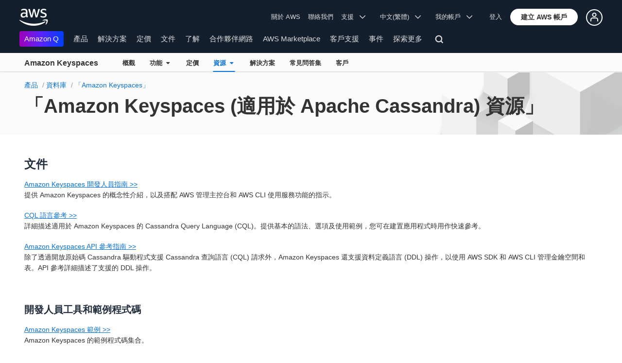

--- FILE ---
content_type: text/html;charset=UTF-8
request_url: https://aws.amazon.com/tw/keyspaces/resources/
body_size: 16284
content:
<!doctype html>
<html class="no-js aws-lng-zh_TW aws-with-target" lang="zh-TW" data-static-assets="https://a0.awsstatic.com" data-js-version="1.0.599" data-css-version="1.0.509">
 <head>
  <meta http-equiv="Content-Security-Policy" content="default-src 'self' data: https://a0.awsstatic.com https://prod.us-east-1.ui.gcr-chat.marketing.aws.dev; base-uri 'none'; connect-src 'self' https://*.analytics.console.aws.a2z.com https://*.harmony.a2z.com https://*.marketing.aws.dev https://*.panorama.console.api.aws https://*.prod.chc-features.uxplatform.aws.dev https://*.us-east-1.prod.mrc-sunrise.marketing.aws.dev https://112-tzm-766.mktoresp.com https://112-tzm-766.mktoutil.com https://8810.clrt.ai https://a0.awsstatic.com https://a0.p.awsstatic.com https://a1.awsstatic.com https://amazonwebservices.d2.sc.omtrdc.net https://amazonwebservicesinc.tt.omtrdc.net https://api-v2.builderprofile.aws.dev https://api.regional-table.region-services.aws.a2z.com https://api.us-west-2.prod.pricing.aws.a2z.com https://assets.storylane.io https://auth.aws.amazon.com https://aws.amazon.com https://aws.amazon.com/p/sf/ https://aws.demdex.net https://b0.p.awsstatic.com https://c0.b0.p.awsstatic.com https://calculator.aws https://chatbot-api.us-east-1.prod.mrc-sunrise.marketing.aws.dev https://chatbot-stream-api.us-east-1.prod.mrc-sunrise.marketing.aws.dev https://clientlogger.marketplace.aws.a2z.com https://cm.everesttech.net https://csml-plc-prod.us-west-2.api.aws/plc/csml/logging https://d0.awsstatic.com https://d0.m.awsstatic.com https://d1.awsstatic.com https://d1fgizr415o1r6.cloudfront.net https://d2c.aws.amazon.com https://d3borx6sfvnesb.cloudfront.net https://dftu77xade0tc.cloudfront.net https://dpm.demdex.net https://edge.adobedc.net https://fls-na.amazon.com https://i18n-string.us-west-2.prod.pricing.aws.a2z.com https://iad.staging.prod.tv.awsstatic.com https://infra-api.us-east-1.prod.mrc-sunrise.marketing.aws.dev https://ingestion.aperture-public-api.feedback.console.aws.dev https://livechat-api.us-east-1.prod.mrc-sunrise.marketing.aws.dev https://log.clrt.ai https://pricing-table.us-west-2.prod.site.p.awsstatic.com https://prod-us-west-2.csp-report.marketing.aws.dev https://prod.log.shortbread.aws.dev https://prod.tools.shortbread.aws.dev https://prod.us-east-1.api.gcr-chat.marketing.aws.dev https://prod.us-east-1.rest-bot.gcr-chat.marketing.aws.dev https://prod.us-east-1.ui.gcr-chat.marketing.aws.dev https://prod2.clientlogger.cn-northwest-1.marketplace.aws.a2z.org.cn https://public.lotus.awt.aws.a2z.com https://r0.m.awsstatic.com https://s0.awsstatic.com https://s3.amazonaws.com/aws-messaging-pricing-information/ https://s3.amazonaws.com/public-pricing-agc/ https://spot-bid-advisor.s3.amazonaws.com https://t0.m.awsstatic.com https://target.aws.amazon.com https://token.us-west-2.prod.site.p.awsstatic.com https://tv.awsstatic.com https://view-stage.us-west-2.prod.pricing.aws.a2z.com https://view-staging.us-east-1.prod.plc1-prod.pricing.aws.a2z.com https://vs.aws.amazon.com https://webchat-aws.clink.cn https://wrp.aws.amazon.com https://www.youtube-nocookie.com https://xcxrmtkxx5.execute-api.us-east-1.amazonaws.com/prod/ wss://*.transport.connect.us-east-1.amazonaws.com wss://prod.us-east-1.wss-bot.gcr-chat.marketing.aws.dev wss://webchat-aws.clink.cn; font-src 'self' data: https://a0.awsstatic.com https://f0.awsstatic.com https://fonts.gstatic.com https://prod.us-east-1.ui.gcr-chat.marketing.aws.dev; frame-src 'self' https://*.widget.console.aws.amazon.com https://aws.demdex.net https://aws.storylane.io https://c0.b0.p.awsstatic.com https://calculator.aws https://conversational-experience-worker.widget.console.aws.amazon.com/lotus/isolatedIFrame https://dpm.demdex.net https://pricing-table.us-west-2.prod.site.p.awsstatic.com https://token.us-west-2.prod.site.p.awsstatic.com https://www.youtube-nocookie.com; img-src 'self' blob: data: https://*.vidyard.com https://*.ytimg.com https://a0.awsstatic.com https://amazonwebservices.d2.sc.omtrdc.net https://app-pages.storylane.io https://avatars.builderprofile.aws.dev https://aws-clink2-resource.s3.cn-northwest-1.amazonaws.com.cn https://aws-quickstart.s3.amazonaws.com https://aws.amazon.com https://aws.demdex.net https://awsmedia.s3.amazonaws.com https://chat.us-east-1.prod.mrc-sunrise.marketing.aws.dev https://cm.everesttech.net https://d1.awsstatic.com https://d1d1et6laiqoh9.cloudfront.net https://d2908q01vomqb2.cloudfront.net https://d2c.aws.amazon.com https://d2cpw7vd6a2efr.cloudfront.net https://d36cz9buwru1tt.cloudfront.net https://d7umqicpi7263.cloudfront.net https://docs.aws.amazon.com https://dpm.demdex.net https://fls-na.amazon.com https://google.ca https://google.co.in https://google.co.jp https://google.co.th https://google.co.uk https://google.com https://google.com.ar https://google.com.au https://google.com.br https://google.com.hk https://google.com.mx https://google.com.tr https://google.com.tw https://google.de https://google.es https://google.fr https://google.it https://google.nl https://google.pl https://google.ru https://iad.staging.prod.tv.awsstatic.com https://img.youtube.com https://marketingplatform.google.com https://media.amazonwebservices.com https://p.adsymptotic.com https://pages.awscloud.com https://prod.us-east-1.ui.gcr-chat.marketing.aws.dev https://s3.amazonaws.com/aws-quickstart/ https://ssl-static.libsyn.com https://static-cdn.jtvnw.net https://tv.awsstatic.com https://webchat-aws.clink.cn https://www.google.com https://www.linkedin.com https://yt3.ggpht.com; media-src 'self' blob: https://*.libsyn.com https://a0.awsstatic.com https://anchor.fm https://awsmedia.s3.amazonaws.com https://awspodcastsiberiaent.s3.eu-west-3.amazonaws.com https://chat.us-east-1.prod.mrc-sunrise.marketing.aws.dev https://chtbl.com https://content.production.cdn.art19.com https://d1.awsstatic.com https://d1hemuljm71t2j.cloudfront.net https://d1le29qyzha1u4.cloudfront.net https://d1oqpvwii7b6rh.cloudfront.net https://d1vo51ubqkiilx.cloudfront.net https://d1yyh5dhdgifnx.cloudfront.net https://d2908q01vomqb2.cloudfront.net https://d2a6igt6jhaluh.cloudfront.net https://d3ctxlq1ktw2nl.cloudfront.net https://d3h2ozso0dirfl.cloudfront.net https://dgen8gghn3u86.cloudfront.net https://dk261l6wntthl.cloudfront.net https://download.stormacq.com/aws/podcast/ https://dts.podtrac.com https://iad.staging.prod.tv.awsstatic.com https://media.amazonwebservices.com https://mktg-apac.s3-ap-southeast-1.amazonaws.com https://rss.art19.com https://s3-ap-northeast-1.amazonaws.com/aws-china-media/ https://tv.awsstatic.com https://www.buzzsprout.com; object-src 'none'; script-src 'sha256-pWXceCUuQk/Ea6C+QSp+CpgSnpcfAGfos2+L3NPoeks=' 'nonce-ZDKsjuWqbqmzsN3qYJDbc70Pj5eSDzucQ/E8QyeftAA=' 'self' blob: https://*.cdn.console.awsstatic.com/ https://*.cdn.uis.awsstatic.com/ https://*.us-east-1.prod.mrc-sunrise.marketing.aws.dev https://a.b.cdn.console.awsstatic.com https://a0.awsstatic.com https://amazonwebservicesinc.tt.omtrdc.net https://cdn.builderprofile.aws.dev https://cx0.m.awsstatic.com https://cxstatic.marketing.aws.dev https://d0.m.awsstatic.com https://d2c.aws.amazon.com https://googleads.g.doubleclick.net https://loader.us-east-1.prod.mrc-sunrise.marketing.aws.dev https://prod.us-east-1.ui.gcr-chat.marketing.aws.dev https://r0.m.awsstatic.com https://spot-price.s3.amazonaws.com https://static.doubleclick.net https://t0.m.awsstatic.com https://token.us-west-2.prod.site.p.awsstatic.com https://website.spot.ec2.aws.a2z.com https://www.google.com https://www.gstatic.com https://www.youtube.com/iframe_api https://www.youtube.com/s/player/; style-src 'self' 'unsafe-inline' https://a0.awsstatic.com https://assets.storylane.io https://prod.us-east-1.ui.gcr-chat.marketing.aws.dev https://t0.m.awsstatic.com https://token.us-west-2.prod.site.p.awsstatic.com" data-report-uri="https://prod-us-west-2.csp-report.marketing.aws.dev/submit">
  <meta http-equiv="content-type" content="text/html; charset=UTF-8">
  <meta name="viewport" content="width=device-width, initial-scale=1.0">
  <link rel="preconnect" href="https://a0.awsstatic.com" crossorigin="anonymous">
  <link rel="dns-prefetch" href="https://a0.awsstatic.com">
  <link rel="dns-prefetch" href="https://d1.awsstatic.com">
  <link rel="dns-prefetch" href="https://amazonwebservicesinc.tt.omtrdc.net">
  <link rel="dns-prefetch" href="https://s0.awsstatic.com">
  <link rel="dns-prefetch" href="https://t0.m.awsstatic.com">
  <link rel="dns-prefetch" href="https://cxstatic.marketing.aws.dev">
  <title>適用於 Apache Cassandra 的 Amazon Keyspaces 資源 - Amazon Web Services</title>
  <meta name="description" content="為使用 Amazon Keyspaces 的開發人員尋找例如技術文件與參考資料等資源。">
  <meta name="robots" content="index, follow">
  <meta property="twitter:title" content="適用於 Apache Cassandra 的 Amazon Keyspaces 資源 - Amazon Web Services">
  <meta property="twitter:description" content="為使用 Amazon Keyspaces 的開發人員尋找例如技術文件與參考資料等資源。">
  <meta property="og:title" content="適用於 Apache Cassandra 的 Amazon Keyspaces 資源 - Amazon Web Services">
  <meta http-equiv="X-UA-Compatible" content="IE=edge,chrome=1">
  <link rel="canonical" href="https://aws.amazon.com/tw/keyspaces/resources/">
  <link rel="alternate" href="https://aws.amazon.com/ar/keyspaces/resources/" hreflang="ar-sa">
  <link rel="alternate" href="https://aws.amazon.com/de/keyspaces/resources/" hreflang="de-de">
  <link rel="alternate" href="https://aws.amazon.com/keyspaces/resources/" hreflang="en-us">
  <link rel="alternate" href="https://aws.amazon.com/es/keyspaces/resources/" hreflang="es-es">
  <link rel="alternate" href="https://aws.amazon.com/fr/keyspaces/resources/" hreflang="fr-fr">
  <link rel="alternate" href="https://aws.amazon.com/id/keyspaces/resources/" hreflang="id-id">
  <link rel="alternate" href="https://aws.amazon.com/it/keyspaces/resources/" hreflang="it-it">
  <link rel="alternate" href="https://aws.amazon.com/jp/keyspaces/resources/" hreflang="ja-jp">
  <link rel="alternate" href="https://aws.amazon.com/ko/keyspaces/resources/" hreflang="ko-kr">
  <link rel="alternate" href="https://aws.amazon.com/pt/keyspaces/resources/" hreflang="pt-br">
  <link rel="alternate" href="https://aws.amazon.com/ru/keyspaces/resources/" hreflang="ru-ru">
  <link rel="alternate" href="https://aws.amazon.com/th/keyspaces/resources/" hreflang="th-th">
  <link rel="alternate" href="https://aws.amazon.com/tr/keyspaces/resources/" hreflang="tr-tr">
  <link rel="alternate" href="https://aws.amazon.com/vi/keyspaces/resources/" hreflang="vi-vn">
  <link rel="alternate" href="https://aws.amazon.com/cn/keyspaces/resources/" hreflang="zh-cn">
  <script src="https://a0.awsstatic.com/libra/1.0.599/csp/csp-report.js" async="true"></script>
  <meta property="twitter:card" content="summary">
  <meta property="twitter:image" content="https://a0.awsstatic.com/libra-css/images/logos/aws_logo_smile_179x109.png">
  <meta property="twitter:site" content="@awscloud">
  <meta property="fb:pages" content="153063591397681">
  <meta name="baidu-site-verification" content="pjxJUyWxae">
  <meta name="360-site-verification" content="cbe5c6f0249e273e71fffd6d6580ce09">
  <meta name="shenma-site-verification" content="79b94bb338f010af876605819a332e19_1617844070">
  <meta name="sogou_site_verification" content="Ow8cCy3Hgq">
  <link rel="icon" type="image/ico" href="https://a0.awsstatic.com/libra-css/images/site/fav/favicon.ico">
  <link rel="shortcut icon" type="image/ico" href="https://a0.awsstatic.com/libra-css/images/site/fav/favicon.ico">
  <link rel="apple-touch-icon" sizes="57x57" href="https://a0.awsstatic.com/libra-css/images/site/touch-icon-iphone-114-smile.png">
  <link rel="apple-touch-icon" sizes="72x72" href="https://a0.awsstatic.com/libra-css/images/site/touch-icon-ipad-144-smile.png">
  <link rel="apple-touch-icon" sizes="114x114" href="https://a0.awsstatic.com/libra-css/images/site/touch-icon-iphone-114-smile.png">
  <link rel="apple-touch-icon" sizes="144x144" href="https://a0.awsstatic.com/libra-css/images/site/touch-icon-ipad-144-smile.png">
  <meta property="og:type" content="company">
  <meta property="og:url" content="https://aws.amazon.com/tw/keyspaces/resources/">
  <meta property="og:image" content="https://a0.awsstatic.com/libra-css/images/logos/aws_logo_smile_1200x630.png">
  <meta property="og:site_name" content="Amazon Web Services, Inc.">
  <meta name="facebook-domain-verification" content="ucogvbvio3zpukhjxw4pcprci7qylr">
  <meta name="google-site-verification" content="XHghG81ulgiW-3EylGcF48sG28tBW5EH0bNUhgo_DrU">
  <meta name="msvalidate.01" content="6F92E52A288E266E30C2797ECB5FCCF3">
  <link rel="stylesheet" href="https://a0.awsstatic.com/libra-css/css/1.0.509/style-awsm-base.css">
  <link rel="stylesheet" href="https://a0.awsstatic.com/libra-css/css/1.0.509/style-awsm-components.css">
  <script type="esms-options">{"noLoadEventRetriggers": true, "nonce":"ZDKsjuWqbqmzsN3qYJDbc70Pj5eSDzucQ/E8QyeftAA="}</script>
  <script async src="https://a0.awsstatic.com/eb-csr/2.0.6/polyfills/es-module-shims/es-module-shims.js"></script>
  <script type="importmap">{"imports":{"react":"https://a0.awsstatic.com/eb-csr/2.0.6/react/react.js","react/jsx-runtime":"https://a0.awsstatic.com/eb-csr/2.0.6/react/jsx-runtime.js","react-dom":"https://a0.awsstatic.com/eb-csr/2.0.6/react/react-dom.js","react-dom/server":"https://a0.awsstatic.com/eb-csr/2.0.6/react/server-browser.js","react-dom-server-browser":"https://a0.awsstatic.com/eb-csr/2.0.6/react/react-dom-server-browser.js","sanitize-html":"https://a0.awsstatic.com/eb-csr/2.0.6/sanitize-html/index.js","video.js":"https://a0.awsstatic.com/eb-csr/2.0.6/videojs/video.js","videojs-event-tracking":"https://a0.awsstatic.com/eb-csr/2.0.6/videojs/videojs-event-tracking.js","videojs-hotkeys":"https://a0.awsstatic.com/eb-csr/2.0.6/videojs/videojs-hotkeys.js","@amzn/awsmcc":"https://a0.awsstatic.com/awsmcc/1.0.1/bundle/index.js"}}</script>
  <script type="application/json" id="aws-page-settings">
  {
    "supportedLanguages": ["ar","cn","de","en","es","fr","id","it","jp","ko","pt","ru","th","tr","tw","vi"],
    "defaultLanguage": "en",
    "logDataSet": "LIVE:PROD",
    "logInstance": "PUB",
    "csdsEndpoint": "https://d2c.aws.amazon.com/",
    "framework": "v2",
    "g11nLibPath": "https://a0.awsstatic.com/g11n-lib/2.0.108",
    "i18nStringPath": "https://i18n-string.us-west-2.prod.pricing.aws.a2z.com",
    "libraCSSPath": "https://a0.awsstatic.com/libra-css/css/1.0.509",
    "libraCSSImagePath": "https://a0.awsstatic.com/libra-css/images",
    "isLoggingEnabled": true,
    "currentLanguage": "zh-TW",
    "currentStage": "Prod",
    "isBJS": false,
    "isMarketplace": false,
    "isRTL": false,
    "requireBaseUrl": "https://a0.awsstatic.com",
    "requirePackages":[
      {
          "name": "libra",
          "location": "libra/1.0.599"
      }
    ],
    "requirePaths": {
      "directories": "https://a0.awsstatic.com/libra/1.0.599/directories",
      "libra-cardsui": "https://a0.awsstatic.com/libra/1.0.599/libra-cardsui",
      "librastandardlib": "https://a0.awsstatic.com/libra/1.0.599/librastandardlib",
      "aws-blog": "https://a0.awsstatic.com/aws-blog/1.0.80/js",
      "plc": "https://a0.awsstatic.com/plc/js/1.0.138/plc",
      "scripts": "libra/1.0.599/v1-polyfills/scripts",
      "libra-search": "https://a0.awsstatic.com/libra-search/1.0.19/js",
      "pricing-calculator": "https://a0.awsstatic.com/pricing-calculator/js/1.0.2",
      "pricing-savings-plan": "https://a0.awsstatic.com/pricing-savings-plan/js/1.0.23"
    },
    "staticAssetPath": "https://a0.awsstatic.com",
    "jsAssetPath": "https://a0.awsstatic.com/libra/1.0.599",
    "awstvVideoAssetOrigin": "https://tv.awsstatic.com",
    "awstvVideoAPIOrigin": "//aws.amazon.com"
  }
</script>
  <script src="https://a0.awsstatic.com/libra/1.0.599/libra-head.js"></script>
  <script src="https://a0.awsstatic.com/s_code/js/3.0/awshome_s_code.js"></script>
  <script async src="https://a0.awsstatic.com/da/js/1.0.51/aws-da.js"></script>
  <link rel="stylesheet" href="https://a0.awsstatic.com/eb-csr/2.0.6/orchestrate.css">
  <script type="module" async="true" src="https://a0.awsstatic.com/eb-csr/2.0.6/orchestrate.js"></script>
  <script type="application/json" id="target-mediator">{"pageLanguage":"tw","supportedLanguages":["ar","cn","de","en","es","fr","id","it","jp","ko","pt","ru","th","tr","tw","vi"],"offerOrigin":"https://s0.awsstatic.com"}</script>
  <script data-js-script="target-mediator" src="https://a0.awsstatic.com/target/1.0.126/aws-target-mediator.js" async="true"></script>
  <script type="module" async id="awsm-csa" data-awsm-csa-meta="{&quot;env&quot;:{&quot;stage&quot;:&quot;prod&quot;}}" src="https://d0.m.awsstatic.com/awsm-acslibs/1.0.0/bundle/index.js"></script>
 </head>
 <body class="awsm">
  <script id="awsc-panorama-bundle" type="text/javascript" src="https://prod.pa.cdn.uis.awsstatic.com/panorama-nav-init.js" data-config="{&quot;appEntity&quot;:&quot;aws-marketing&quot;,&quot;region&quot;:&quot;us-west-1&quot;,&quot;service&quot;:&quot;global-site&quot;,&quot;trackerConstants&quot;:{&quot;cookieDomain&quot;:&quot;aws.amazon.com&quot;}}" async="true"></script>
  <a id="aws-page-skip-to-main" class="lb-sr-only lb-sr-only-focusable lb-bold lb-skip-el" href="#aws-page-content-main"> 跳至主要內容</a>
  <header id="aws-page-header" class="awsm m-page-header lb-with-mobile-subrow" role="banner">
   <div id="m-nav" class="m-nav" role="navigation" aria-label="全球導航">
    <div class="m-nav-header lb-clearfix" data-menu-url="https://s0.awsstatic.com/zh_TW/nav/v3/panel-content/desktop/index.html">
     <div class="m-nav-logo">
      <div class="lb-bg-logo aws-amazon_web_services_smile-header-desktop-en">
       <a href="https://aws.amazon.com/tw/?nc2=h_lg"><span>按一下這裡可返回 Amazon Web Services 首頁</span></a>
      </div>
     </div>
     <nav class="m-nav-secondary-links" style="min-width: 620px" aria-label="次要全球導航">
      <a href="/tw/about-aws/?nc2=h_header">關於 AWS</a> <a href="/tw/contact-us/?nc2=h_header">聯絡我們</a> <a class="lb-txt-none lb-tiny-iblock lb-txt-13 lb-txt lb-has-trigger-indicator" href="#" data-mbox-ignore="true" data-lb-popover-trigger="popover-support-selector" role="button" aria-expanded="false" aria-label="Explore support options" id="popover-popover-support-selector-trigger" aria-controls="popover-support-selector" aria-haspopup="true"> 支援 &nbsp; 
       <svg viewbox="0 0 16 16" fill="none" xmlns="http://www.w3.org/2000/svg" class="icon-chevron-down lb-trigger-mount">
        <path d="M1 4.5L8 11.5L15 4.5" stroke-width="2" stroke-linecap="round" stroke-linejoin="round" />
       </svg> </a> <a id="m-nav-language-selector" class="lb-tiny-iblock lb-txt lb-has-trigger-indicator" href="#" data-lb-popover-trigger="popover-language-selector" data-language="tw" aria-label="設定網站語言" role="button" aria-controls="popover-language-selector" aria-expanded="false" aria-haspopup="true"> 中文(繁體) &nbsp; 
       <svg viewbox="0 0 16 16" fill="none" xmlns="http://www.w3.org/2000/svg" class="icon-chevron-down lb-trigger-mount">
        <path d="M1 4.5L8 11.5L15 4.5" stroke-width="2" stroke-linecap="round" stroke-linejoin="round" />
       </svg> </a> <a class="lb-tiny-iblock lb-txt lb-has-trigger-indicator" href="#" data-lb-popover-trigger="popover-my-account" aria-label="存取賬戶選項" role="button" aria-controls="popover-my-account" aria-expanded="false" aria-haspopup="true"> 我的帳戶 &nbsp; 
       <svg viewbox="0 0 16 16" fill="none" xmlns="http://www.w3.org/2000/svg" class="icon-chevron-down lb-trigger-mount">
        <path d="M1 4.5L8 11.5L15 4.5" stroke-width="2" stroke-linecap="round" stroke-linejoin="round" />
       </svg> </a>
      <div class="m-nav-cta-btn">
       <div class="lb-mbox js-mbox" data-lb-comp="mbox" data-lb-comp-ignore="true" data-mbox="en_header_nav_cta">
        <div class="lb-data-attr-wrapper data-attr-wrapper" data-da-type="so" data-da-so-type="viewport" data-da-so-language="tw" data-da-so-category="monitoring" data-da-so-name="nav-buttons" data-da-so-version="sign-up-sign-in-all" data-da-so-url="nav">
         <div class="data-attr-wrapper lb-tiny-iblock lb-none-pad lb-box" data-da-type="so" data-da-so-type="viewport" data-da-so-language="tw" data-da-so-category="monitoring" data-da-so-name="nav-buttons" data-da-so-version="prospect-sign-in" data-da-so-url="all">
          <a class="lb-txt-none lb-tiny-iblock lb-txt-13 lb-txt" style="padding-top:8px; padding-right:13px;" href="https://console.aws.amazon.com/console/home?nc2=h_ct&amp;src=header-signin"> 登入</a>
         </div>
         <div class="data-attr-wrapper lb-tiny-iblock lb-none-v-margin lb-btn" data-da-type="so" data-da-so-type="viewport" data-da-so-language="tw" data-da-so-category="monitoring" data-da-so-name="nav-buttons" data-da-so-version="prospect-signup" data-da-so-url="all">
          <a class="lb-btn-p-primary" href="https://portal.aws.amazon.com/gp/aws/developer/registration/index.html?nc2=h_ct&amp;src=header_signup" data-trk-params="{&quot;trkOverrideWithQs&quot;:true}" role="button"> <span> 建立 AWS 帳戶</span> </a>
         </div>
        </div>
       </div>
       <div class="lb-mbox js-mbox" data-lb-comp="mbox" data-lb-comp-ignore="true" data-mbox="en_header_desktop_nav_cta_test">
        <div class="data-attr-wrapper lb-tiny-iblock lb-none-pad lb-box" style="padding-top:2px; padding-left:13px;" data-da-type="so" data-da-so-category="monitoring" data-da-so-language="tw" data-da-so-name="builder-id-dropdown-button" data-da-so-type="viewport" data-da-so-version="main-button-clicks" data-da-so-url="desktop">
         <div class="lb-tiny-iblock lb-box">
          <div class="lb-tiny-iblock lb-micro-v-margin lb-btn lb-icon-only" data-myaws-auth-hidden-only="true">
           <a class="lb-btn-da-primary-rounded" href="#" data-mbox-ignore="true" data-lb-popover-trigger="signed-out-options" role="button" aria-expanded="false" aria-label="AWS Builder Id options" id="popover-signed-out-options-trigger" aria-controls="signed-out-options" aria-haspopup="true"> <span> <i class="icon-user-o-aura lb-before"></i></span> </a>
          </div>
          <div class="lb-tiny-iblock lb-micro-v-margin m-no-auth lb-btn lb-icon-only" data-myaws-auth-only="true">
           <a class="lb-btn-da-primary-rounded" href="#" data-mbox-ignore="true" data-lb-popover-trigger="signed-in-options" role="button" aria-expanded="false" aria-label="AWS Builder Id options" id="popover-signed-in-options-trigger" aria-controls="signed-in-options" aria-haspopup="true"> <span> <i class="icon-user-aura lb-before"></i></span> </a>
          </div>
         </div>
         <div class="lb-none-pad lb-popover lb-popover-rounded lb-popover-mid-small" style="padding-top:40px; padding-left:40px; padding-bottom:40px; padding-right:40px;" data-lb-comp="popover" data-id="signed-out-options" id="signed-out-options" aria-modal="false" aria-labelledby="popover-signed-out-options-trigger" data-action="hover" data-position="top">
          <a class="lb-popover-close" role="button" tabindex="0" aria-label="關閉" title="關閉"> <span class="lb-sr-only">關閉</span> </a>
          <div class="lb-tiny-align-center lb-txt-bold lb-txt-none lb-txt-20 lb-none-v-margin lb-txt">設定檔</div>
          <div class="lb-tiny-align-center lb-txt-none lb-none-v-margin lb-txt">您設定檔有助於改善您與精選 AWS Experience 的互動。</div>
          <div class="lb-none-pad lb-none-v-margin lb-box" style="margin-top:32px;">
           <div class="lb-data-attr-wrapper data-attr-wrapper" data-da-type="so" data-da-so-category="monitoring" data-da-so-language="tw" data-da-so-name="builder-id-dropdown-button" data-da-so-type="viewport" data-da-so-version="sign-in-button" data-da-so-url="desktop">
            <div class="lb-xlarge-radius lb-border-p lb-none-pad lb-box" style="background-color:rgb(17,22,29); color:rgb(17,22,29); border-color:rgb(17,22,29);">
             <a class="lb-tiny-align-center lb-txt-none lb-none-pad lb-none-v-margin lb-txt" style="padding-top:5px; color:#f5f5f5; padding-bottom:5px;" data-myaws-requested-url="true" href="https://auth.aws.amazon.com/sign-in"> 登入</a>
            </div>
           </div>
          </div>
         </div>
         <div class="lb-none-pad lb-popover lb-popover-rounded lb-popover-mid-small" style="padding-top:40px; padding-left:40px; padding-bottom:40px; padding-right:40px;" data-lb-comp="popover" data-id="signed-in-options" id="signed-in-options" aria-modal="false" aria-labelledby="popover-signed-in-options-trigger" data-action="hover" data-position="top">
          <a class="lb-popover-close" role="button" tabindex="0" aria-label="關閉" title="關閉"> <span class="lb-sr-only">關閉</span> </a>
          <div class="lb-tiny-align-center lb-txt-bold lb-txt-none lb-txt-20 lb-none-v-margin lb-txt">設定檔</div>
          <div class="lb-tiny-align-center lb-txt-none lb-none-v-margin lb-txt">您設定檔有助於改善您與精選 AWS Experience 的互動。</div>
          <div class="lb-none-pad lb-none-v-margin lb-box" style="margin-top:32px;">
           <div class="lb-data-attr-wrapper data-attr-wrapper" data-da-type="so" data-da-so-category="monitoring" data-da-so-language="tw" data-da-so-name="builder-id-dropdown-button" data-da-so-type="viewport" data-da-so-version="view-profile" data-da-so-url="desktop">
            <div class="lb-xlarge-radius lb-border-p lb-none-pad lb-box" style="color:rgb(17,22,29); border-color:rgb(17,22,29);">
             <a class="lb-tiny-align-center lb-txt-none lb-none-v-margin lb-txt" style="padding-top:5px; color:rgb(17,22,29); padding-bottom:5px;" href="https://aws.amazon.com/profile"> 檢視設定檔</a>
            </div>
           </div>
           <div class="lb-data-attr-wrapper data-attr-wrapper" data-da-type="so" data-da-so-category="monitoring" data-da-so-language="tw" data-da-so-name="builder-id-dropdown-button" data-da-so-type="viewport" data-da-so-version="log-out" data-da-so-url="desktop">
            <a class="lb-tiny-align-center lb-txt-none lb-none-v-margin lb-txt" style="color:rgb(17,22,29); margin-top:16px;" data-myaws-requested-url="true" href="https://auth.aws.amazon.com/sign-out"> 登出</a>
           </div>
          </div>
         </div>
        </div>
       </div>
      </div>
     </nav>
     <div class="m-nav-primary-group">
      <nav class="m-nav-primary-links" aria-label="主要全球導航">
       <i class="m-nav-angle-left-icon" aria-hidden="true"></i>
       <ul>
        <li aria-expanded="false"><span><a href="https://aws.amazon.com/q/?nc2=h_ql_prod_l1_q" class="m-nav-featured">Amazon Q</a></span></li>
        <li aria-expanded="false"><span><a href="/tw/products/?nc2=h_ql_prod" data-panel="m-nav-panel-products">產品</a></span></li>
        <li aria-expanded="false"><span><a href="/tw/solutions/?nc2=h_ql_sol" data-panel="m-nav-panel-solutions">解決方案</a></span></li>
        <li aria-expanded="false"><span><a href="/tw/pricing/?nc2=h_ql_pr" data-panel="m-nav-panel-pricing">定價</a></span></li>
        <li aria-expanded="false"><span><a href="https://aws.amazon.com/documentation-overview/?nc2=h_ql_doc_do" data-panel="m-nav-panel-documentation">文件</a></span></li>
        <li aria-expanded="false"><span><a href="/tw/getting-started/?nc2=h_ql_le" data-panel="m-nav-panel-learn">了解</a></span></li>
        <li aria-expanded="false"><span><a href="/tw/partners/?nc2=h_ql_pn" data-panel="m-nav-panel-partner">合作夥伴網路</a></span></li>
        <li aria-expanded="false"><span><a href="https://aws.amazon.com/marketplace/?nc2=h_ql_mp" data-panel="m-nav-panel-marketplace">AWS Marketplace</a></span></li>
        <li aria-expanded="false"><span><a href="/tw/customer-enablement/?nc2=h_ql_ce" data-panel="m-nav-panel-customer">客戶支援</a></span></li>
        <li aria-expanded="false"><span><a href="/tw/events/?nc2=h_ql_ev" data-panel="m-nav-panel-events">事件</a></span></li>
        <li aria-expanded="false"><span><a href="/tw/contact-us/?nc2=h_ql_exm" data-panel="m-nav-panel-more">探索更多 </a></span></li>
       </ul>
       <div class="m-nav-icon-group">
        <i class="m-nav-angle-right-icon" aria-hidden="true"></i>
        <button class="m-nav-search-icon" tabindex="0" aria-expanded="false" aria-label="搜尋">
         <svg viewbox="0 0 16 16" fill="none" xmlns="http://www.w3.org/2000/svg" class="icon-magnify">
          <path d="M10.5 10.5L14.5 14.5" stroke-width="2" stroke-linejoin="round" /> <path d="M7 12.5C10.0376 12.5 12.5 10.0376 12.5 7C12.5 3.96243 10.0376 1.5 7 1.5C3.96243 1.5 1.5 3.96243 1.5 7C1.5 10.0376 3.96243 12.5 7 12.5Z" stroke-width="2" stroke-linejoin="round" />
         </svg>
        </button>
       </div>
      </nav>
      <div id="m-nav-desktop-search" class="m-nav-search">
       <form action="https://aws.amazon.com/search/" role="search">
        <div class="m-typeahead" data-directory-id="typeahead-suggestions" data-lb-comp="typeahead">
         <input class="m-nav-search-field" placeholder="搜尋" autocomplete="off" spellcheck="false" dir="auto" type="text" name="searchQuery">
        </div>
       </form>
       <i class="m-nav-close-icon" role="button" aria-label="關閉"></i>
      </div>
     </div>
    </div>
    <div class="lb-popover lb-popover-aui lb-popover-tiny" data-lb-comp="popover" data-id="popover-language-selector" id="popover-language-selector" aria-modal="false" aria-labelledby="popover-popover-language-selector-trigger" data-action="hover" data-position="top">
     <a class="lb-popover-close" role="button" tabindex="0" aria-label="關閉" title="關閉"> <span class="lb-sr-only">關閉</span> </a>
     <div class="lb-grid lb-row lb-row-max-large lb-snap">
      <div class="lb-col lb-tiny-24 lb-mid-12">
       <ul class="lb-txt-none lb-ul lb-list-style-none lb-tiny-ul-block">
        <li lang="ar-SA" translate="no" data-language="ar"><a href="https://aws.amazon.com/ar/?nc1=h_ls">عربي</a></li>
        <li lang="id-ID" translate="no" data-language="id"><a href="https://aws.amazon.com/id/?nc1=h_ls">Bahasa Indonesia</a></li>
        <li lang="de-DE" translate="no" data-language="de"><a href="https://aws.amazon.com/de/?nc1=h_ls">Deutsch</a></li>
        <li lang="en-US" translate="no" data-language="en"><a href="https://aws.amazon.com/?nc1=h_ls">English</a></li>
        <li lang="es-ES" translate="no" data-language="es"><a href="https://aws.amazon.com/es/?nc1=h_ls">Español</a></li>
        <li lang="fr-FR" translate="no" data-language="fr"><a href="https://aws.amazon.com/fr/?nc1=h_ls">Français</a></li>
        <li lang="it-IT" translate="no" data-language="it"><a href="https://aws.amazon.com/it/?nc1=h_ls">Italiano</a></li>
        <li lang="pt-BR" translate="no" data-language="pt"><a href="https://aws.amazon.com/pt/?nc1=h_ls">Português</a></li>
       </ul>
      </div>
      <div class="lb-col lb-tiny-24 lb-mid-12">
       <ul class="lb-txt-none lb-ul lb-list-style-none lb-tiny-ul-block">
        <li lang="vi-VN" translate="no" data-language="vi"><a href="https://aws.amazon.com/vi/?nc1=f_ls">Tiếng Việt</a></li>
        <li lang="tr-TR" translate="no" data-language="tr"><a href="https://aws.amazon.com/tr/?nc1=h_ls">Türkçe</a></li>
        <li lang="ru-RU" translate="no" data-language="ru"><a href="https://aws.amazon.com/ru/?nc1=h_ls">Ρусский</a></li>
        <li lang="th-TH" translate="no" data-language="th"><a href="https://aws.amazon.com/th/?nc1=f_ls">ไทย</a></li>
        <li lang="ja-JP" translate="no" data-language="jp"><a href="https://aws.amazon.com/jp/?nc1=h_ls">日本語</a></li>
        <li lang="ko-KR" translate="no" data-language="ko"><a href="https://aws.amazon.com/ko/?nc1=h_ls">한국어</a></li>
        <li lang="zh-CN" translate="no" data-language="cn"><a href="https://aws.amazon.com/cn/?nc1=h_ls">中文 (简体)</a></li>
        <li lang="zh-TW" translate="no" data-language="tw"><a href="https://aws.amazon.com/tw/?nc1=h_ls">中文 (繁體)</a></li>
       </ul>
      </div>
     </div>
    </div>
    <div class="lb-popover lb-popover-aui lb-popover-tiny" data-lb-comp="popover" data-id="popover-my-account" id="popover-my-account" aria-modal="false" aria-labelledby="popover-popover-my-account-trigger" data-action="hover" data-position="top">
     <a class="lb-popover-close" role="button" tabindex="0" aria-label="關閉" title="關閉"> <span class="lb-sr-only">關閉</span> </a>
     <ul class="lb-txt-none lb-ul lb-list-style-none lb-tiny-ul-block">
      <li class="m-no-auth" data-myaws-auth-only="true"><a href="/tw/profile/?nc2=h_m_mc">我的設定檔</a></li>
      <li class="m-no-auth" data-myaws-auth-only="true"><a href="https://auth.aws.amazon.com/sign-out/?nc2=h_m_mc">登出 AWS Builder ID</a></li>
      <li><a href="https://console.aws.amazon.com/?nc2=h_m_mc">AWS 管理主控台</a></li>
      <li><a href="https://console.aws.amazon.com/billing/home#/account?nc2=h_m_ma">帳戶設定</a></li>
      <li><a href="https://console.aws.amazon.com/billing/home?nc2=h_m_bc">帳單與成本管理</a></li>
      <li><a href="https://console.aws.amazon.com/iam/home?nc2=h_m_sc#security_credential">安全登入資料</a></li>
      <li><a href="https://phd.aws.amazon.com/?nc2=h_m_sc">AWS Personal Health Dashboard</a></li>
     </ul>
    </div>
    <div class="lb-popover lb-popover-aui lb-popover-tiny" data-lb-comp="popover" data-id="popover-support-selector" id="popover-support-selector" aria-modal="false" aria-labelledby="popover-popover-support-selector-trigger" data-action="hover" data-position="top">
     <a class="lb-popover-close" role="button" tabindex="0" aria-label="關閉" title="關閉"> <span class="lb-sr-only">關閉</span> </a>
     <ul class="lb-txt-none lb-ul lb-list-style-none lb-tiny-ul-block">
      <li><a href="https://console.aws.amazon.com/support/home/?nc2=h_ql_cu">支援中心</a></li>
      <li><a href="https://iq.aws.amazon.com/?utm=mkt.nav">專家協助</a></li>
      <li><a href="https://repost.aws/knowledge-center/?nc2=h_m_ma">知識中心</a></li>
      <li><a href="/tw/premiumsupport/?nc2=h_m_bc">AWS Support 概觀</a></li>
      <li><a href="https://repost.aws/">AWS re:Post</a></li>
     </ul>
    </div>
    <script type="text/x-handlebars-template" data-hbs-template-path="nav-desktop/suggestions" data-hbs-context="{&quot;pricingText&quot;:&quot;定價&quot;,&quot;documentationText&quot;:&quot;文件&quot;,&quot;calculatorText&quot;:&quot;計算器&quot;}"></script>
    <script type="text/x-handlebars-template" data-hbs-template-path="nav-desktop/products-head" data-hbs-context="{&quot;productsText&quot;:&quot;產品&quot;}"></script>
    <script type="text/x-handlebars-template" data-hbs-template-path="nav-desktop/keypages-head" data-hbs-context="{&quot;relatedPagesText&quot;:&quot;相關頁面&quot;}"></script>
    <script type="text/x-handlebars-template" data-hbs-template-path="nav-desktop/tutorials-head" data-hbs-context="{&quot;tutorialsText&quot;:&quot;教學&quot;}"></script>
    <script type="text/x-handlebars-template" data-hbs-template-path="nav-desktop/blogs-head" data-hbs-context="{&quot;blogsText&quot;:&quot;部落格&quot;}"></script>
    <script type="text/x-handlebars-template" data-hbs-template-path="nav-desktop/see-all" data-hbs-context="{&quot;resultsText&quot;:&quot;查看更多結果，搜尋內容為：&quot;}"></script>
   </div>
   <div id="m-nav-mobile" class="m-nav-mobile" role="navigation" aria-label="行動裝置全球導航">
    <div id="m-nav-mobile-header" class="m-nav-mobile-header m-nav-mobile-with-sub-row" data-menu-url="https://s0.awsstatic.com/zh_TW/nav/v3/panel-content/mobile/index.html">
     <div class="lb-bg-logo aws-amazon_web_services_smile-header-mobile-en">
      <a href="https://aws.amazon.com/tw/?nc2=h_lg"><span>按一下這裡可返回 Amazon Web Services 首頁</span></a>
     </div>
     <div class="m-nav-mobile-button-group">
      <button class="m-nav-mobile-button icon-search" tabindex="0" aria-expanded="false" aria-label="搜尋">
       <svg viewbox="0 0 16 16" fill="none" xmlns="http://www.w3.org/2000/svg">
        <path d="M10.5 10.5L14.5 14.5" stroke-width="2" stroke-linejoin="round" /> <path d="M7 12.5C10.0376 12.5 12.5 10.0376 12.5 7C12.5 3.96243 10.0376 1.5 7 1.5C3.96243 1.5 1.5 3.96243 1.5 7C1.5 10.0376 3.96243 12.5 7 12.5Z" stroke-width="2" stroke-linejoin="round" />
       </svg>
      </button>
      <button class="m-nav-mobile-button icon-reorder" tabindex="0" aria-expanded="false" aria-label="功能表">
       <svg viewbox="0 0 16 16" fill="none" xmlns="http://www.w3.org/2000/svg">
        <path d="M15 3H1" stroke-width="2" stroke-linejoin="round" /> <path d="M15 8H1" stroke-width="2" stroke-linejoin="round" /> <path d="M15 13H1" stroke-width="2" stroke-linejoin="round" />
       </svg>
      </button>
      <div class="lb-mbox js-mbox" data-lb-comp="mbox" data-lb-comp-ignore="true" data-mbox="en_header_mobile_nav_cta_test"></div>
     </div>
     <div id="m-nav-mobile-sub-row" class="m-nav-mobile-sub-row">
      <div class="data-attr-wrapper lb-btn" data-da-type="so" data-da-so-category="monitoring" data-da-so-language="tw" data-da-so-name="global-mobile-sticky-cta-buttons" data-da-so-type="viewport" data-da-so-version="get-started-for-free-cta" data-da-so-url="all">
       <a class="lb-btn-p-primary" href="https://portal.aws.amazon.com/gp/aws/developer/registration/index.html?nc2=h_mobile" role="button"> <span> 免費使用</span> </a>
      </div>
      <div class="data-attr-wrapper lb-btn" data-da-type="so" data-da-so-category="monitoring" data-da-so-language="tw" data-da-so-name="global-mobile-sticky-cta-buttons" data-da-so-type="viewport" data-da-so-version="contact-us">
       <a class="lb-btn-p" href="https://aws.amazon.com/contact-us/?nc2=h_mobile" role="button"> <span> 聯絡我們</span> </a>
      </div>
     </div>
    </div>
    <div id="m-nav-mobile-search" class="m-nav-mobile-search">
     <form action="https://aws.amazon.com/search" role="search">
      <div class="m-typeahead">
       <input class="m-nav-search-field" placeholder="搜尋" autocomplete="off" spellcheck="false" dir="auto" type="text" name="searchQuery">
      </div>
     </form>
    </div>
    <nav id="m-nav-trimdown" aria-label="簡明版行動裝置全球導航">
     <ul class="m-nav-mobile-menu-group">
      <li><a href="/tw/products/?nc2=h_mo"> <span class="m-nav-link-title">產品</span> </a></li>
      <li><a href="/tw/solutions/?nc2=h_mo"> <span class="m-nav-link-title">解決方案</span> </a></li>
      <li><a href="/tw/pricing/?nc2=h_mo"> <span class="m-nav-link-title">定價</span> </a></li>
      <li><a href="/tw/what-is-aws/?nc2=h_mo"> <span class="m-nav-link-title">AWS 簡介</span> </a></li>
      <li><a href="/tw/getting-started/?nc2=h_mo"> <span class="m-nav-link-title">入門</span> </a></li>
      <li><a href="https://aws.amazon.com/documentation-overview/?nc2=h_mo"> <span class="m-nav-link-title">文件</span> </a></li>
      <li><a href="/tw/training/?nc2=h_mo"> <span class="m-nav-link-title">培訓與認證</span> </a></li>
      <li><a href="/tw/developer/?nc2=h_mo"> <span class="m-nav-link-title">開發人員中心</span> </a></li>
      <li><a href="/tw/solutions/case-studies/?nc2=h_mo"> <span class="m-nav-link-title">客戶成功案例</span> </a></li>
      <li><a href="/tw/partners/?nc2=h_mo"> <span class="m-nav-link-title">合作夥伴網路</span> </a></li>
      <li><a href="https://aws.amazon.com/marketplace/?nc2=h_mo"> <span class="m-nav-link-title">AWS Marketplace</span> </a></li>
      <li><a href="https://console.aws.amazon.com/support/home?nc2=h_ql_cu"> <span class="m-nav-link-title">支援</span> </a></li>
      <li><a href="https://repost.aws/"> <span class="m-nav-link-title">AWS re:Post</span> </a></li>
      <li><a href="https://console.aws.amazon.com/console/home"> <span class="m-nav-link-title">登入主控台</span> </a></li>
      <li><a href="/tw/console/mobile/"> <span class="m-nav-link-title">下載行動應用程式</span> </a></li>
     </ul>
    </nav>
   </div>
   <div class="lb-sticky-subnav" data-lb-comp="sticky-subnav" data-lb-page-path="/tw/keyspaces/resources/">
    <div class="lb-row lb-row-max-large lb-snap">
     <div class="lb-tiny-24 lb-sticky-subnav-content">
      <div class="lb-sticky-subnav-title">
       <a class="lb-txt" href="/tw/keyspaces/"> Amazon Keyspaces</a>
      </div>
      <div class="lb-sticky-subnav-links">
       <a class="lb-txt-bold lb-txt" href="/tw/keyspaces/"> 概觀</a> <a class="lb-txt-bold lb-txt-none lb-txt lb-has-trigger-indicator" href="#" data-mbox-ignore="true" data-lb-popover-trigger="features" role="button" aria-expanded="false" aria-label="features" id="popover-features-trigger" aria-controls="features" aria-haspopup="true" data-trk-params="{&quot;trkOverrideWithQs&quot;:true}"> 功能&nbsp; <i class="icon-caret-down lb-trigger-mount"></i></a> <a class="lb-txt-bold lb-txt-none lb-txt" href="/tw/keyspaces/pricing/"> 定價</a> <a class="lb-txt-bold lb-txt-none lb-txt lb-current-page-link lb-has-trigger-indicator" href="#" data-mbox-ignore="true" data-lb-popover-trigger="resources" role="button" aria-expanded="false" aria-label="打開了解詳細資訊" id="popover-resources-trigger" aria-controls="resources" aria-haspopup="true"> 資源&nbsp; <i class="icon-caret-down lb-trigger-mount"></i></a> <a class="lb-txt-bold lb-txt-none lb-txt" href="/tw/solutions/databases/" data-trk-params="{&quot;trkOverrideWithQs&quot;:true}"> 解決方案</a> <a class="lb-txt-bold lb-txt-none lb-txt" href="/tw/keyspaces/faqs/"> 常見問答集</a> <a class="lb-txt-bold lb-txt-none lb-txt" href="/tw/keyspaces/customers/" data-trk-params="{&quot;trkOverrideWithQs&quot;:true}"> 客戶</a>
      </div>
     </div>
    </div>
   </div>
   <div class="lb-popover lb-popover-aui lb-popover-tiny" data-lb-comp="popover" data-id="resources" id="resources" aria-modal="false" aria-labelledby="popover-resources-trigger" data-action="hover" data-position="top">
    <a class="lb-popover-close" role="button" tabindex="0" aria-label="關閉" title="關閉"> <span class="lb-sr-only">關閉</span> </a> <a class="lb-txt-none lb-txt lb-current-page-link" href="/tw/keyspaces/resources/" data-trk-params="{&quot;trkOverrideWithQs&quot;:true}"> 資源</a> <a class="lb-txt-none lb-txt" href="/tw/keyspaces/getting-started/" data-trk-params="{&quot;trkOverrideWithQs&quot;:true}"> 入門</a> <a class="lb-txt-none lb-txt" href="/tw/keyspaces/scaling-data/"> 擴展資料</a>
   </div>
   <div class="lb-popover lb-popover-aui lb-popover-tiny" data-lb-comp="popover" data-id="features" id="features" aria-modal="false" aria-labelledby="popover-features-trigger" data-action="hover" data-position="top">
    <a class="lb-popover-close" role="button" tabindex="0" aria-label="關閉" title="關閉"> <span class="lb-sr-only">關閉</span> </a> <a class="lb-txt-none lb-txt" href="/tw/keyspaces/features/" data-trk-params="{&quot;trkOverrideWithQs&quot;:true}"> 所有功能</a> <a class="lb-txt-none lb-txt" href="/tw/keyspaces/what-is-cassandra/"> Cassandra</a> <a class="lb-txt-none lb-txt" href="/tw/keyspaces/multi-region-replication/"> 多區域複寫</a>
   </div>
  </header>
  <div id="aws-page-content" class="lb-page-content lb-page-with-sticky-subnav" style="padding-top:0px; padding-bottom:0px;" data-page-alert-target="true">
   <main id="aws-page-content-main" role="main" tabindex="-1">
    <div class="lb-bg-right-bottom-cover-no-repeat lb-none-v-margin lb-grid" style="background-image:url('https://d1.awsstatic.com/Digital Marketing/Hero_pattern.40dd5bc69fbe19defa54d5d7cd2f63a7728902e5.png');">
     <div class="lb-row lb-row-max-large lb-snap">
      <div class="lb-col lb-tiny-24 lb-mid-24">
       <div class="lb-breadcrumbs lb-breadcrumbs-dropTitle">
        <ul>
         <li><a href="/products/">產品</a></li>
         <li><a href="/products/databases/">資料庫</a></li>
         <li><a href="/tw/keyspaces/"><span>「Amazon Keyspaces」</span></a></li>
        </ul>
        <h1>「Amazon Keyspaces (適用於 Apache Cassandra) 資源」</h1>
       </div>
      </div>
     </div>
    </div>
    <div class="lb-mid-pad lb-none-v-margin lb-grid" style="padding-bottom:0px;">
     <div class="lb-row lb-row-max-large lb-snap">
      <div class="lb-col lb-tiny-24 lb-mid-24">
       <h2 id="Documentation" class="lb-txt-bold lb-txt-none lb-h2 lb-title" style="color:#232F3E;">文件</h2>
       <div class="lb-rtxt">
        <p><a href="https://docs.aws.amazon.com/keyspaces/latest/devguide/what-is-keyspaces.html" target="_blank" rel="noopener">Amazon Keyspaces 開發人員指南 &gt;&gt;</a>
         <br>
         提供 Amazon Keyspaces 的概念性介紹，以及搭配 AWS 管理主控台和 AWS CLI 使用服務功能的指示。</p>
        <p><a href="https://docs.aws.amazon.com/keyspaces/latest/devguide/cql.html" target="_blank" rel="noopener">CQL 語言參考 &gt;&gt;</a>
         <br>
         詳細描述適用於 Amazon Keyspaces 的 Cassandra Query Language (CQL)。提供基本的語法、選項及使用範例，您可在建置應用程式時用作快速參考。</p>
        <p><a href="https://docs.aws.amazon.com/keyspaces/latest/APIReference/Welcome.html" target="_blank" rel="noopener">Amazon Keyspaces API 參考指南 &gt;&gt;</a>
         <br>
         除了透過開放原始碼 Cassandra 驅動程式支援 Cassandra 查詢語言 (CQL) 請求外，Amazon Keyspaces 還支援資料定義語言 (DDL) 操作，以使用 AWS SDK 和 AWS CLI 管理金鑰空間和表。API 參考詳細描述了支援的 DDL 操作。
         <br></p>
       </div>
      </div>
     </div>
    </div>
    <div class="lb-grid lb-row lb-row-max-large lb-snap">
     <div class="lb-col lb-tiny-24 lb-mid-24">
      <h3 id="Developer_tools_and_sample_code" class="lb-txt-none lb-h3 lb-title">開發人員工具和範例程式碼</h3>
      <div class="lb-rtxt">
       <p><a href="https://github.com/aws-samples/amazon-keyspaces-examples">Amazon Keyspaces 範例 &gt;&gt;</a>
        <br>
        Amazon Keyspaces 的範例程式碼集合。
        <br></p>
      </div>
      <div class="lb-rtxt">
       <p><a href="https://github.com/aws?q=cassandra+sigv4&amp;type=&amp;language=">適用於 Cassandra 驅動程式的 AWS 身份驗證外掛程式 &gt;&gt;</a>
        <br>
        您可以使用 AWS IAM 使用者和角色，透過驅動程式外掛程式來管理對 Amazon Keyspace 的存取。</p>
      </div>
      <div class="lb-rtxt">
       <p><a href="https://github.com/aws-samples/amazon-keyspaces-toolkit">Amazon Keyspaces 開發人員工具組 &gt;&gt;</a>
        <br>
        適用於 Amazon Keyspaces 通用工具的 Docker 映像。
        <br></p>
      </div>
      <div class="lb-rtxt">
       <p><a href="https://github.com/aws-samples/amazon-keyspaces-cloudwatch-cloudformation-templates">用於設定 Amazon CloudWatch 指標的 AWS CloudFormation 範本 &gt;&gt;</a>
        <br>
        CloudFormation 範本可協助您為 Amazon Keyspaces 設定 CloudWatch 指標儀表板。</p>
      </div>
      <div class="lb-rtxt">
       <p><a href="https://github.com/aws-samples?q=Keyspaces&amp;type=&amp;language=" target="_blank">在 AWS 範例中檢視所有帶有 Amazon Keyspaces 標籤的內容 &gt;&gt;</a></p>
       <p><a href="https://github.com/aws?q=keyspaces&amp;type=&amp;language=" target="_blank">在 AWS 工具中檢視所有帶有 Amazon Keyspaces 標籤的內容 &gt;&gt;</a>
        <br></p>
      </div>
     </div>
    </div>
    <div class="lb-mid-pad lb-none-v-margin lb-grid" style="background-color:#f1f4f6; padding-bottom:0px;">
     <div class="lb-row lb-row-max-large lb-snap">
      <div class="lb-col lb-tiny-24 lb-mid-24">
       <h2 id="Videos" class="lb-txt-none lb-h2 lb-title">影片</h2>
       <div class="lb-rtxt">
        <p>在這些影片中，Amazon Keyspaces 專家向您展示了如何使用 Keyspaces，包括如何開始使用到開發資料模型。</p>
       </div>
       <div class="lb-none-v-margin lb-xb-grid-wrap">
        <div class="lb-xb-grid lb-row-max-large lb-snap lb-tiny-xb-1 lb-small-xb-2">
         <div class="lb-xbcol">
          <script type="application/ld+json">{"@context":"https://schema.org/","@type":"VideoObject","name":"ApacheCon @Home 2020 &ndash; 使用短期登入資料重新構想 Cassandra 身份驗證 ","uploadDate":"2025-06-25T00:00Z","thumbnailUrl":"https://i.ytimg.com/vi/8CKPipviAA4/maxresdefault.jpg","embedUrl":"https://www.youtube-nocookie.com/embed/8CKPipviAA4"}</script>
          <div class="lb-video lb-video-p" data-source="youtube" data-lb-comp="video" data-youtube-id="8CKPipviAA4" data-video-title="ApacheCon @Home 2020 – 使用短期登入資料重新構想 Cassandra 身份驗證 " data-placement="inPlace">
           <figure>
            <div class="video-js"></div>
            <figcaption>
             <div>ApacheCon @Home 2020 – 使用短期登入資料重新構想 Cassandra 身份驗證</div>
            </figcaption>
           </figure>
          </div>
          <div class="lb-rtxt">
           <p>了解 AWS 如何為 Cassandra 驅動程式設計和建置開放原始碼身份驗證外掛程式，讓開發人員能夠使用短期登入資料進行存取管理，而不是在其應用程式的程式碼中對登入資料進行硬編碼。</p>
          </div>
         </div>
         <div class="lb-xbcol">
          <script type="application/ld+json">{"@context":"https://schema.org/","@type":"VideoObject","name":"透過使用 Amazon Keyspaces 執行 Apache Cassandra 工作負載","uploadDate":"2025-06-25T00:00Z","thumbnailUrl":"https://i.ytimg.com/vi/zehVQzlSuEU/maxresdefault.jpg","embedUrl":"https://www.youtube-nocookie.com/embed/zehVQzlSuEU"}</script>
          <div class="lb-video lb-video-p" data-source="youtube" data-lb-comp="video" data-youtube-id="zehVQzlSuEU" data-video-title="透過使用 Amazon Keyspaces 執行 Apache Cassandra 工作負載" data-placement="inPlace">
           <figure>
            <div class="video-js"></div>
            <figcaption>
             <div>透過使用 Amazon Keyspaces 執行 Apache Cassandra 工作負載</div>
            </figcaption>
           </figure>
          </div>
          <div class="lb-rtxt">
           <p>了解如何在數分鐘內建立新 Cassandra 資源，並深入了解如何使用 cqlsh 將現有 Cassandra 工作負載遷移至 Amazon Keyspaces。
            <br></p>
          </div>
         </div>
        </div>
       </div>
      </div>
     </div>
    </div>
    <div class="lb-mid-pad lb-none-v-margin lb-grid" style="padding-bottom:0px;">
     <div class="lb-row lb-row-max-large lb-snap">
      <div class="lb-col lb-tiny-24 lb-mid-16">
       <h3 id="Stream_Scaling_Data_with_Amazon_Keyspaces_.28for_Apache_Cassandra.29_on_Twitch" class="lb-txt-none lb-h3 lb-title"><a href="/tw/keyspaces/scaling-data/"> 在 Twitch 上使用 Amazon Keyspaces (用於 Apache Cassandra) 串流擴展資料</a></h3>
       <div class="lb-rtxt">
        <p>加入我們的 AWS NoSQL 專家，深入了解 Amazon Keyspaces (針對 Apache Cassandra)。</p>
        <p>Amazon Keyspaces 團隊的專家將就 Cassandra 查詢語言 (CQL) 最佳實務、面向開發人員的無伺服器概念、如何最佳化您的應用程式程式碼以及將 Amazon Keyspaces 與其他 AWS 服務和開發人員工具整合等主題提供產品示範和技術簡報。
         <br></p>
       </div>
      </div>
      <div class="lb-col lb-tiny-24 lb-mid-8">
       <figure class="lb-img">
        <a href="/tw/keyspaces/scaling-data/"> <img src="https://d1.awsstatic.com/keyspaces-scaling-data/Keyspaces_twitch.686eb0831490438b8b1c407c0532ffa8cf0ca2af.png" alt="Keyspaces_twitch" title="Keyspaces_twitch" class="cq-dd-image"></a>
       </figure>
      </div>
     </div>
    </div>
    <div class="lb-grid" style="background-color:#f1f4f6; padding-bottom:0px;">
     <div class="lb-row lb-row-max-large lb-snap">
      <div class="lb-col lb-tiny-24 lb-mid-24">
       <h2 id="Blog_posts" class="lb-txt-none lb-h2 lb-title">部落格文章</h2>
       <div id="aws-element-b2659480-ae4f-4b0c-98fa-2281b702de68" class="lb-directory-cards aws-directories-items m-cards-light" data-api="search" data-directory-id="blog-posts" data-cards-id="blog-items" data-sort_order="desc" data-size="10" data-allow-empty-results="false" data-last-page-num="false" data-theme-config="{&quot;themeName&quot;:&quot;wp-article-list&quot;,&quot;themeVersion&quot;:&quot;1.0.0&quot;,&quot;formatVersion&quot;:&quot;1.0.0&quot;,&quot;themeJS&quot;:null,&quot;hasThemeJS&quot;:false,&quot;hasShare&quot;:false,&quot;hasRelated&quot;:false,&quot;hasConnect&quot;:false,&quot;hasAddToCalendar&quot;:false,&quot;isList&quot;:false,&quot;skeletonType&quot;:&quot;list&quot;,&quot;skeletonColor&quot;:&quot;light&quot;,&quot;mappings&quot;:{&quot;requiredFields&quot;:{&quot;title&quot;:&quot;title&quot;,&quot;link&quot;:&quot;link&quot;},&quot;optionalFields&quot;:{&quot;publishedDate&quot;:&quot;createdDate&quot;,&quot;trkOutputParam&quot;:&quot;&quot;,&quot;trkCampaign&quot;:&quot;&quot;,&quot;trkOverrideWithQs&quot;:&quot;&quot;},&quot;dialogFields&quot;:{}}}" data-expose-query-params="true" data-error-message="發生錯誤。我們已接獲通報，目前已著手修正錯誤。" data-pagination-error-message="Pagination limit reached. No items returned on the page." data-lb-comp="cards" data-tag="[&quot;blog-posts#category-database#amazon-managed-apache-cassandra-service&quot;]">
        <div class="m-cards-skl m-cards-skl-list">
         <div class="lb-row lb-snap lb-row-max-large">
          <div class="m-cards-skl-light"></div>
          <div class="m-cards-skl-light"></div>
          <div class="m-cards-skl-light"></div>
          <div class="m-cards-skl-light"></div>
          <div class="m-cards-skl-light"></div>
          <div class="m-cards-skl-light"></div>
          <div class="m-cards-skl-light"></div>
          <div class="m-cards-skl-light"></div>
          <div class="m-cards-skl-light"></div>
          <div class="m-cards-skl-light"></div>
         </div>
        </div>
        <div class="m-cards-header">
         <div class="lb-sr-only m-card-numbers-a11y" role="status" data-label-showing-results="Showing results" data-label-total-results="Total results" data-label-no-results="找不到結果"></div>
         <span class="m-card-sort-container"> 
          <div id="aws-element-25f5e192-0bca-477d-8bdd-eac6ae328409" class="lb-form-item m-disabled m-sort m-sort-light" data-lb-comp="sort" data-sort-scope="blog-posts" data-ui-scope="blog-items">
           <div class="lb-dropdown lb-dropdown-p">
            <div class="lb-dropdown-label" id="aws-element-25f5e192-0bca-477d-8bdd-eac6ae328409-combobox" tabindex="0" aria-controls="aws-element-25f5e192-0bca-477d-8bdd-eac6ae328409-listbox" role="combobox" aria-labelledby="aws-element-25f5e192-0bca-477d-8bdd-eac6ae328409-label" aria-haspopup="listbox" aria-expanded="false" aria-activedescendant="">
             <span>日期</span>
            </div>
            <input class="lb-dropdown-selected" type="hidden">
            <ul class="lb-dropdown-list" role="listbox" id="aws-element-25f5e192-0bca-477d-8bdd-eac6ae328409-listbox">
             <li id="aws-element-25f5e192-0bca-477d-8bdd-eac6ae328409-opt-item.additionalFields.createdDate-desc" data-value="item.additionalFields.createdDate-desc" data-sort-by="item.additionalFields.createdDate" data-sort-order="desc" role="option" tabindex="0" class="lb-dropdown-item"><span>日期</span></li>
            </ul>
           </div>
          </div> 
         </span>
        </div>
        <div class="m-cards-no-items"></div>
        <script type="text/x-handlebars-template" data-hbs-template-path="wp-article-list/1.0.0/wp-article-list" data-hbs-context="{&quot;componentInstanceId&quot;:&quot;aws-element-b2659480-ae4f-4b0c-98fa-2281b702de68&quot;}"></script>
        <div class="aws-directories-container-wrapper">
         <section class="m-card-wp-article-list lb-row lb-snap lb-row-max-large">
          <ul class="aws-directories-container"></ul>
         </section>
        </div>
        <div class="m-cards-page-numbers">
         <a aria-label="上一頁" class="m-icon-angle-left"></a> <a class="m-first-page m-page-link">1</a> <span class="m-ellipses-before">…</span>
         <div class="m-page-num-group"></div>
         <span class="m-ellipses-after">…</span> <a class="m-last-page m-page-link"></a> <a aria-label="下一頁" class="m-icon-angle-right"></a>
        </div>
       </div>
       <div class="lb-rtxt">
        <p><a href="https://aws.amazon.com/search/?searchQuery=keyspaces#facet_type=blogs&amp;limit=50&amp;page=1&amp;sortResults=modification_date desc" target="_blank">查看更多有關 Amazon Keyspaces 的部落格文章 &gt;&gt;</a></p>
       </div>
      </div>
     </div>
    </div>
    <div class="lb-mid-pad lb-none-v-margin lb-grid" style="background-color:#fafafa;">
     <div class="lb-row lb-row-max-large lb-snap">
      <div class="lb-col lb-tiny-24 lb-mid-8">
       <figure class="lb-img">
        <div>
         <img src="https://d1.awsstatic.com/webteam/product-pages/Next-Steps-Icon_User-guide.24c016304c2e2b01024d8f0a103ba4f61c1e6fc9.png" alt="Read the documentation" title="Read the documentation" class="cq-dd-image">
        </div>
       </figure>
       <div class="lb-tiny-align-center lb-txt-bold lb-txt-none lb-txt-18 lb-txt">閱讀文件</div>
       <div class="lb-tiny-align-center lb-none-v-margin lb-rtxt">
        <p style="text-align: center;">閱讀文件，進一步了解有關 Amazon Keyspaces 的資訊。</p>
       </div>
       <a class="lb-tiny-align-center lb-txt-none lb-txt-blue-600 lb-txt" href="https://docs.aws.amazon.com/keyspaces/latest/devguide/what-is-keyspaces.html" target="_blank" rel="noopener noreferrer"> 閱讀文件&nbsp;<i class="icon-angle-double-right lb-after"></i></a>
      </div>
      <div class="lb-col lb-tiny-24 lb-mid-8">
       <figure class="lb-img">
        <div>
         <img src="https://d1.awsstatic.com/webteam/product-pages/Product-Page_Standard-Icons_02_Sign-Up_SqInk.f43d5ddc9c43883eec6187f34c68155402b13312.png" alt="註冊 AWS 帳戶" title="註冊 AWS 帳戶" class="cq-dd-image">
        </div>
       </figure>
       <div class="lb-tiny-align-center lb-txt-bold lb-txt-none lb-txt-18 lb-txt">註冊免費帳戶</div>
       <div class="lb-tiny-align-center lb-none-v-margin lb-rtxt">
        <p style="text-align: center;">立即存取 AWS 免費方案。&nbsp;</p>
       </div>
       <a class="lb-tiny-align-center lb-txt-none lb-txt-blue-600 lb-txt" href="https://portal.aws.amazon.com/gp/aws/developer/registration/index.html" target="_blank" rel="noopener noreferrer"> 註冊&nbsp;<i class="icon-angle-double-right lb-after"></i></a>
      </div>
      <div class="lb-col lb-tiny-24 lb-mid-8">
       <figure class="lb-img">
        <div>
         <img src="https://d1.awsstatic.com/webteam/product-pages/Product-Page_Standard-Icons_03_Start-Building_SqInk.6a1ef4429a6604cda9b0857084aa13e2ee4eebca.png" alt="開始在主控台進行建置" title="開始在主控台進行建置" class="cq-dd-image">
        </div>
       </figure>
       <div class="lb-tiny-align-center lb-txt-bold lb-txt-none lb-txt-18 lb-txt">開始在主控台進行建置</div>
       <div class="lb-tiny-align-center lb-none-v-margin lb-rtxt">
        <p style="text-align: center;">開始在 AWS 管理主控台使用 Amazon Keyspaces 進行建置。
         <br></p>
       </div>
       <a class="lb-tiny-align-center lb-txt-none lb-txt-blue-600 lb-txt" href="https://console.aws.amazon.com/keyspaces/home" target="_blank" rel="noopener noreferrer"> 登入&nbsp;<i class="icon-angle-double-right lb-after"></i></a>
      </div>
     </div>
    </div>
    <div class="lb-none-pad lb-none-v-margin lb-grid" style="margin-top:0px; margin-bottom:0px;">
     <div class="lb-row lb-row-max-large lb-snap">
      <div class="lb-col lb-tiny-24 lb-mid-24">
       <div class="lb-none-v-margin lb-grid lb-row lb-row-max-large lb-snap">
        <div class="lb-col lb-tiny-24 lb-mid-12">
         <div class="lb-mbox js-mbox" data-lb-comp="mbox" data-lb-comp-ignore="true" data-mbox="en_2up_product-left"></div>
        </div>
        <div class="lb-col lb-tiny-24 lb-mid-12">
         <div class="lb-mbox js-mbox" data-lb-comp="mbox" data-lb-comp-ignore="true" data-mbox="en_2up_product-right"></div>
        </div>
       </div>
       <div class="lb-mbox js-mbox" data-lb-comp="mbox" data-lb-comp-ignore="true" data-mbox="en_1up_product"></div>
       <div class="lb-mbox js-mbox" data-lb-comp="mbox" data-lb-comp-ignore="true" data-mbox="en_footer_general"></div>
      </div>
     </div>
    </div>
   </main>
  </div>
  <footer id="aws-page-footer" class="m-page-footer" role="contentinfo">
   <div class="data-attr-wrapper lb-none-v-margin lb-xb-grid-wrap" style="background-color:#141f2e;" data-da-type="so" data-da-so-type="viewport" data-da-so-language="tw" data-da-so-category="monitoring" data-da-so-name="footer" data-da-so-version="a">
    <div class="lb-xb-grid lb-row-max-large lb-snap lb-tiny-xb-1 lb-small-xb-3 lb-large-xb-5">
     <div class="lb-xbcol">
      <div class="data-attr-wrapper lb-small-hide lb-btn" data-da-type="so" data-da-so-type="viewport" data-da-so-language="tw" data-da-so-category="monitoring" data-da-so-name="footer_buttons" data-da-so-url="all" data-da-so-version="footer_signin-mobile-default">
       <a class="lb-btn-p-primary" href="https://console.aws.amazon.com/console/home?nc1=f_ct&amp;src=footer-signin-mobile" role="button"> <span> 登入主控台</span> </a>
      </div>
      <h3 class="lb-txt-none lb-txt-white lb-tiny-v-margin lb-h3 lb-title">了解 AWS</h3>
      <ul class="lb-txt-white lb-ul lb-list-style-none lb-li-micro-v-margin lb-tiny-ul-block" style="margin-bottom:0px;">
       <li><a href="/tw/what-is-aws/?nc1=f_cc" target="_blank" rel="noopener noreferrer">什麼是 AWS？</a></li>
       <li><a href="/tw/what-is-cloud-computing/?nc1=f_cc" target="_blank" rel="noopener noreferrer">什麼是雲端運算？</a></li>
       <li><a href="/tw/accessibility/?nc1=f_cc" target="_blank" rel="noopener noreferrer">AWS 可存取性</a></li>
       <li><a href="/tw/devops/what-is-devops/?nc1=f_cc" target="_blank" rel="noopener noreferrer">什麼是 DevOps？</a></li>
       <li><a href="/tw/containers/?nc1=f_cc" target="_blank" rel="noopener noreferrer">什麼是容器？</a></li>
       <li><a href="/tw/what-is/data-lake/?nc1=f_cc" target="_blank" rel="noopener noreferrer">什麼是資料湖？</a></li>
       <li><a href="/tw/what-is/artificial-intelligence/?nc1=f_cc" target="_blank" rel="noopener noreferrer">什麼是人工智慧 (AI)？</a></li>
       <li><a href="/tw/what-is/generative-ai/?nc1=f_cc" target="_blank" rel="noopener noreferrer">什麼是生成式 AI？</a></li>
       <li><a href="/tw/what-is/machine-learning/?nc1=f_cc" target="_blank" rel="noopener noreferrer">什麼是機器學習 (ML)？</a></li>
       <li><a href="/tw/security/?nc1=f_cc" target="_blank" rel="noopener noreferrer">AWS 雲端安全</a></li>
       <li><a href="/tw/new/?nc1=f_cc" target="_blank" rel="noopener noreferrer">最新消息</a></li>
       <li><a href="/tw/blogs/?nc1=f_cc" target="_blank" rel="noopener noreferrer">部落格</a></li>
       <li><a href="https://press.aboutamazon.com/press-releases/aws" target="_blank" rel="noopener noreferrer" title="Press Releases" alt="Press Releases">新聞稿</a></li>
      </ul>
     </div>
     <div class="lb-xbcol">
      <h3 class="lb-txt-none lb-txt-white lb-tiny-v-margin lb-h3 lb-title">AWS 資源</h3>
      <ul class="lb-txt-white lb-ul lb-list-style-none lb-li-micro-v-margin lb-tiny-ul-block" style="margin-bottom:0px;">
       <li><a href="/tw/getting-started/?nc1=f_cc" target="_blank" rel="noopener noreferrer">入門</a></li>
       <li><a href="/tw/training/?nc1=f_cc" target="_blank" rel="noopener noreferrer">培訓與認證</a></li>
       <li><a href="/tw/solutions/?nc1=f_cc" target="_blank" rel="noopener noreferrer">AWS 解決方案程式庫</a></li>
       <li><a href="/tw/architecture/?nc1=f_cc" target="_blank" rel="noopener noreferrer">架構中心</a></li>
       <li><a href="/tw/faqs/?nc1=f_dr" target="_blank" rel="noopener noreferrer">產品和技術常見問答集</a></li>
       <li><a href="/tw/resources/analyst-reports/?nc1=f_cc" target="_blank" rel="noopener noreferrer">分析師報告</a></li>
       <li><a href="/tw/partners/work-with-partners/?nc1=f_dr" target="_blank" rel="noopener noreferrer">AWS 合作夥伴</a></li>
      </ul>
     </div>
     <div class="lb-xbcol">
      <h3 class="lb-txt-none lb-txt-white lb-tiny-v-margin lb-h3 lb-title">AWS 開發人員</h3>
      <ul class="lb-txt-white lb-ul lb-list-style-none lb-li-micro-v-margin lb-tiny-ul-block" style="margin-bottom:0px;">
       <li><a href="/tw/developer/?nc1=f_dr" target="_blank" rel="noopener noreferrer">開發人員中心</a></li>
       <li><a href="/tw/developer/tools/?nc1=f_dr" target="_blank" rel="noopener noreferrer">軟體開發套件與工具</a></li>
       <li><a href="/tw/developer/language/net/?nc1=f_dr" target="_blank" rel="noopener noreferrer">.NET on AWS</a></li>
       <li><a href="/tw/developer/language/python/?nc1=f_dr" target="_blank" rel="noopener noreferrer">在 AWS 上執行的 Python</a></li>
       <li><a href="/tw/developer/language/java/?nc1=f_dr" target="_blank" rel="noopener noreferrer">在 AWS 上執行的 Java</a></li>
       <li><a href="/tw/developer/language/php/?nc1=f_cc" target="_blank" rel="noopener noreferrer">在 AWS 上執行的 PHP</a></li>
       <li><a href="/tw/developer/language/javascript/?nc1=f_dr" target="_blank" rel="noopener noreferrer">在 AWS 上執行的 JavaScript</a></li>
      </ul>
     </div>
     <div class="lb-xbcol">
      <h3 class="lb-txt-none lb-txt-white lb-tiny-v-margin lb-h3 lb-title">說明</h3>
      <ul class="lb-txt-white lb-ul lb-list-style-none lb-li-micro-v-margin lb-tiny-ul-block" style="margin-bottom:0px;">
       <li><a href="/tw/contact-us/?nc1=f_m" target="_blank" rel="noopener noreferrer">聯絡我們</a></li>
       <li><a href="https://iq.aws.amazon.com/?utm=mkt.foot/?nc1=f_m" target="_blank" rel="noopener noreferrer">取得專家協助</a></li>
       <li><a href="https://console.aws.amazon.com/support/home/?nc1=f_dr" target="_blank" rel="noopener noreferrer">提交支援申請單</a></li>
       <li><a href="https://repost.aws/?nc1=f_dr" target="_blank" rel="noopener noreferrer">AWS re:Post</a></li>
       <li><a href="https://repost.aws/knowledge-center/?nc1=f_dr" target="_blank" rel="noopener noreferrer">知識中心</a></li>
       <li><a href="/tw/premiumsupport/?nc1=f_dr" target="_blank" rel="noopener noreferrer">AWS Support 概觀</a></li>
       <li><a href="/tw/legal/?nc1=f_cc" target="_blank" rel="noopener noreferrer">法律</a></li>
       <li><a href="/tw/careers/">AWS 徵才</a></li>
      </ul>
      <div class="lb-mbox js-mbox" data-lb-comp="mbox" data-lb-comp-ignore="true" data-mbox="en_footer-v3_addl-help"></div>
     </div>
     <div class="lb-xbcol">
      <div class="lb-mbox js-mbox" data-lb-comp="mbox" data-lb-comp-ignore="true" data-mbox="en_footer-v3_cta">
       <div class="data-attr-wrapper lb-tiny-hide lb-small-show lb-btn" data-da-type="so" data-da-so-type="viewport" data-da-so-language="tw" data-da-so-category="monitoring" data-da-so-name="footer_buttons" data-da-so-url="all" data-da-so-version="footer_signup-default">
        <a class="lb-btn-p-primary" href="https://portal.aws.amazon.com/billing/signup?nc1=f_ct&amp;src=default" role="button"> <span> 建立 AWS 帳戶</span> </a>
       </div>
      </div>
      <div class="lb-xb-grid-wrap" style="padding-left:0px; margin-top:20px; margin-bottom:0px;">
       <div class="lb-xb-grid lb-row-max-large lb-xb-equal-height lb-snap lb-gutter-collapse lb-vgutter-collapse lb-tiny-xb-4">
        <div class="lb-xbcol">
         <a class="lb-txt-none lb-txt-white lb-none-pad lb-txt" style="padding-left:0px; padding-right:5px;" href="https://twitter.com/awscloud" target="_blank" rel="noopener noreferrer" title="Twitter" alt="Twitter"> <i class="icon-twitter lb-before"></i></a>
        </div>
        <div class="lb-xbcol">
         <a class="lb-txt-none lb-txt-white lb-none-pad lb-none-v-margin lb-txt" style="padding-right:5px;" href="https://www.facebook.com/amazonwebservices" target="_blank" rel="noopener noreferrer" title="Facebook" alt="Facebook"> <i class="icon-facebook lb-before"></i></a>
        </div>
        <div class="lb-xbcol">
         <a class="lb-txt-none lb-txt-white lb-none-pad lb-txt" style="padding-right:5px;" href="https://www.linkedin.com/company/amazon-web-services/" target="_blank" rel="noopener noreferrer" title="Linkedin" alt="Linkedin"> <i class="icon-linkedin lb-before"></i></a>
        </div>
        <div class="lb-xbcol">
         <a class="lb-txt-none lb-txt-white lb-none-pad lb-txt" style="padding-right:5px;" href="https://www.instagram.com/amazonwebservices/" target="_blank" rel="noopener noreferrer" title="Instagram" alt="Instagram"> <i class="icon-instagram lb-before"></i></a>
        </div>
       </div>
      </div>
      <div class="lb-xb-grid-wrap" style="padding-left:0px; margin-top:10px;">
       <div class="lb-xb-grid lb-row-max-large lb-xb-equal-height lb-snap lb-gutter-collapse lb-vgutter-collapse lb-tiny-xb-4">
        <div class="lb-xbcol">
         <a class="lb-txt-none lb-txt-white lb-none-pad lb-txt" style="padding-right:5px;" href="https://www.twitch.tv/aws" target="_blank" rel="noopener noreferrer" title="Twitch" alt="Twitch"> <i class="icon-twitch lb-before"></i></a>
        </div>
        <div class="lb-xbcol">
         <a class="lb-txt-none lb-txt-white lb-none-pad lb-txt" style="padding-right:5px;" href="https://www.youtube.com/user/AmazonWebServices/Cloud/" target="_blank" rel="noopener noreferrer" title="YouTube" alt="YouTube"> <i class="icon-youtube lb-before"></i></a>
        </div>
        <div class="lb-xbcol">
         <a class="lb-txt-none lb-txt-white lb-none-pad lb-txt" style="padding-right:5px;" href="/tw/podcasts/" target="_blank" rel="noopener noreferrer" title="Podcast" alt="Podcast"> <i class="icon-podcast lb-before"></i></a>
        </div>
        <div class="lb-xbcol">
         <a class="lb-txt-none lb-txt-white lb-none-pad lb-txt" style="padding-right:5px;" href="https://pages.awscloud.com/communication-preferences?trk=homepage" target="_blank" rel="noopener noreferrer" title="Email" alt="Email"> <i class="icon-envelope-o lb-before"></i></a>
        </div>
       </div>
      </div>
      <div class="lb-txt-normal lb-txt-white lb-txt-14 lb-rtxt" style="color:#eaeded; margin-top:0px;">
       <div>
        Amazon 是支持平等就業機會的雇主： <i>少數民族/女性/殘障人士/退伍軍人/性別認同/性取向/年齡。</i>
       </div>
      </div>
     </div>
    </div>
   </div>
   <div class="lb-none-pad lb-none-v-margin lb-xb-grid-wrap" style="background-color:#141f2e;">
    <div class="lb-xb-grid lb-row-max-large lb-snap lb-tiny-xb-1">
     <div class="lb-xbcol">
      <ul class="lb-txt-white lb-tiny-iblock lb-none-v-margin lb-ul lb-list-style-none lb-li-micro-v-margin lb-tiny-ul-iblock">
       <li class="lb-txt-bold">語言</li>
       <li data-language="ar" lang="ar-SA" translate="no"><a href="https://aws.amazon.com/ar/?nc1=h_ls">عربي</a></li>
       <li data-language="id" lang="id-ID" translate="no"><a href="https://aws.amazon.com/id/?nc1=h_ls">Bahasa Indonesia</a></li>
       <li data-language="de" lang="de-DE" translate="no"><a href="https://aws.amazon.com/de/?nc1=h_ls">Deutsch</a></li>
       <li data-language="en" lang="en-US" translate="no"><a href="https://aws.amazon.com/?nc1=h_ls">English</a></li>
       <li data-language="es" lang="es-ES" translate="no"><a href="https://aws.amazon.com/es/?nc1=h_ls">Español</a></li>
       <li data-language="fr" lang="fr-FR" translate="no"><a href="https://aws.amazon.com/fr/?nc1=h_ls">Français</a></li>
       <li data-language="it" lang="it-IT" translate="no"><a href="https://aws.amazon.com/it/?nc1=h_ls">Italiano</a></li>
       <li data-language="pt" lang="pt-BR" translate="no"><a href="https://aws.amazon.com/pt/?nc1=h_ls">Português</a></li>
       <li data-language="vi" lang="vi-VN" translate="no"><a href="https://aws.amazon.com/vi/?nc1=f_ls">Tiếng Việt</a></li>
       <li data-language="tr" lang="tr-TR" translate="no"><a href="https://aws.amazon.com/tr/?nc1=h_ls">Türkçe</a></li>
       <li data-language="ru" lang="ru-RU" translate="no"><a href="https://aws.amazon.com/ru/?nc1=h_ls">Ρусский</a></li>
       <li data-language="th" lang="th-TH" translate="no"><a href="https://aws.amazon.com/th/?nc1=f_ls">ไทย</a></li>
       <li data-language="jp" lang="ja-JP" translate="no"><a href="https://aws.amazon.com/jp/?nc1=h_ls">日本語</a></li>
       <li data-language="ko" lang="ko-KR" translate="no"><a href="https://aws.amazon.com/ko/?nc1=h_ls">한국어</a></li>
       <li data-language="cn" lang="zh-CN" translate="no"><a href="https://aws.amazon.com/cn/?nc1=h_ls">中文 (简体)</a></li>
       <li data-language="tw" lang="zh-TW" translate="no"><a href="https://aws.amazon.com/tw/?nc1=h_ls">中文 (繁體)</a></li>
      </ul>
     </div>
    </div>
   </div>
   <div class="lb-none-pad lb-none-v-margin lb-xb-grid-wrap" style="background-color:#EAEDED; padding-top:5px;">
    <div class="lb-xb-grid lb-row-max-large lb-snap lb-tiny-xb-1">
     <div class="lb-xbcol">
      <div class="lb-mbox js-mbox" data-lb-comp="mbox" data-lb-comp-ignore="true" data-mbox="en_footer-legal-links">
       <ul class="lb-txt-squid lb-none-v-margin lb-ul lb-list-style-none lb-li-none-v-margin lb-tiny-ul-iblock">
        <li><a href="https://aws.amazon.com/privacy/?nc1=f_pr">隱私權</a></li>
        <li>|</li>
        <li><a href="https://aws.amazon.com/accessibility/?nc1=f_acc">可存取性</a></li>
        <li>|</li>
        <li><a href="https://aws.amazon.com/terms/?nc1=f_pr">網站條款</a></li>
        <li>|</li>
        <li data-cookie-consent-modal="1"><a href="#"> Cookie 偏好設定 </a></li>
        <li>|</li>
        <li>© 2024, Amazon Web Services, Inc. 或其關係企業。保留所有權利。</li>
       </ul>
      </div>
     </div>
    </div>
   </div>
  </footer>
  <div id="aws-page-end"></div>
  <div id="lb-page-end"></div>
  <div id="mrc-sunrise-chat"></div>
  <script defer id="mrc-sunrise-chat-loader" src="https://loader.us-east-1.prod.mrc-sunrise.marketing.aws.dev/loader.js"></script>
  <!--[if lte IE 9]>
  <p class="deprecated-browser-support-message">
    您使用過時的瀏覽器。請升級到最新的瀏覽器以提升使用體驗。<img src="https://fls-na.amazon.com/1/action-impressions/1/OE/aws-mktg/action/awsm_:comp_DeprecatedBrowser@v=1:u=c?dataset=LIVE:PROD&instance=PUB&client=dsk&marketplaceId=A12QK8IU0H0XW5&requestId=ABCDEFGHIJKLMNOPQRST&session=123-1234567-1234567"
           alt="deprecated-browser pixel tag" />
      </p>
<![endif]-->
  <div class="lb-skt-overlay lb-modal lb-comp-content-container" data-lb-comp="modal" data-lb-modal-id="ie-deprecation-msg" data-ie10-deprecation-msg="您使用過時的瀏覽器。請升級到最新的瀏覽器以提升使用體驗。">
   <div class="lb-modal-dialog">
    <div class="lb-modal-content">
     <div class="lb-modal-header">
      <h4 class="lb-h4">結束對 Internet Explorer 的支援</h4>
      <a class="lb-modal-close" role="button" href="#" title="Close"> <span class="lb-sr-only">知道了</span> </a>
     </div>
     <div class="lb-modal-body">
      AWS 對 Internet Explorer 的支援將於 07/31/2022 結束。支援的瀏覽器包括 Chrome、Firefox、Edge 和 Safari。 <a href="https://aws.amazon.com/blogs/aws/heads-up-aws-support-for-internet-explorer-11-is-ending/" rel="noopener">進一步了解 »</a>
     </div>
     <div class="lb-modal-footer">
      <a class="lb-btn-p-primary lb-modal-close lb-modal-action" role="button">知道了</a>
     </div>
    </div>
   </div>
  </div>
  <a data-lb-modal-trigger="ie-deprecation-msg" style="display: none;"></a> <!-- cms_updated_at: 2025-06-24T20:08:42.105-0700 -->
 </body>
</html>

--- FILE ---
content_type: text/html;charset=UTF-8
request_url: https://amazonwebservicesinc.tt.omtrdc.net/m2/amazonwebservicesinc/ubox/raw?mboxPC=1769144726634-820998&mboxSession=1769144726633-495679&uniq=1769144726637-125499
body_size: -360
content:
{"url":"/zh_TW/dm/awsm/infrastructure/sign-in-up/sign-up-sign-in","campaignId":"243839","environmentId":"350","userPCId":"1769144726634-820998.44_0"}

--- FILE ---
content_type: text/html;charset=UTF-8
request_url: https://amazonwebservicesinc.tt.omtrdc.net/m2/amazonwebservicesinc/ubox/raw?mboxPC=1769144726634-820998&mboxSession=1769144726633-495679&uniq=1769144726639-9817
body_size: -380
content:
{"url":"/zh_TW/dm/house/2up/singles/start-now","campaignId":"246597","environmentId":"350","userPCId":"1769144726634-820998.44_0"}

--- FILE ---
content_type: text/html;charset=UTF-8
request_url: https://amazonwebservicesinc.tt.omtrdc.net/m2/amazonwebservicesinc/ubox/raw?mboxPC=1769144726634-820998&mboxSession=1769144726633-495679&uniq=1769144726640-429634
body_size: -384
content:
{"url":"/zh_TW/dm/house/2up/singles/free-tier","campaignId":"246597","environmentId":"350","userPCId":"1769144726634-820998.44_0"}

--- FILE ---
content_type: text/html;charset=UTF-8
request_url: https://amazonwebservicesinc.tt.omtrdc.net/m2/amazonwebservicesinc/ubox/raw?mboxPC=1769144726634-820998&mboxSession=1769144726633-495679&uniq=1769144726653-610647
body_size: -357
content:
{"url":"/zh_TW/dm/awsm/infrastructure/sign-in-up/footer_cta-sign_up","campaignId":"300358","environmentId":"350","userPCId":"1769144726634-820998.44_0"}

--- FILE ---
content_type: application/javascript
request_url: https://a0.awsstatic.com/libra/1.0.599/components/popover.js
body_size: -52
content:
define(["libraui/components/popover"],function(Popover){"use strict";Libra.Comp.register({name:"popover",initFct:function(elem){new Popover(elem)},initTime:"immediate"});return Popover});

--- FILE ---
content_type: application/javascript
request_url: https://a0.awsstatic.com/libra/1.0.599/components/sort.js
body_size: 624
content:
define(["directories/configurations/event-config","libraui/components/dropdown","libra/event-utils/event-hub"],function(EventConfig,Dropdown,EventHub){var defaults={dropdownSelector:".lb-dropdown",dropdownItemSelector:".lb-dropdown-item",activeClassSelector:".lb-active",events:EventConfig};function Sort(elem){this.options=$.extend({},defaults);this.options.inputChangeEvent=this.options.events.update;this.$elem=$(elem);this.$dropdownElem=this.$elem.find(this.options.dropdownSelector);this.initialLoad=true;this.sortData=this.$elem.data();this.sortParams={};this.uiScope=this.sortData.uiScope;this.init(this.options)}Sort.prototype={init:function(){this.dropdown=new Dropdown(this.$dropdownElem,this.options);EventHub.subscribe(this.options.events.setDefaultFromQS+"-"+this.uiScope,{cb:function(e,data){if(data===undefined){return}var eventData=typeof data==="object"?data:JSON.parse(data);if(eventData.hasOwnProperty("sortParams")&&eventData.sortParams.sortOrder&&eventData.sortParams.sortBy){this.sortOrder=eventData.sortParams.sortOrder;this.sortBy=eventData.sortParams.sortBy}}.bind(this)});EventHub.subscribe(this.options.events.dataReady+"-"+this.uiScope,{cb:function(){if(this.sortBy&&this.sortOrder){this.dropdown.select(this.sortBy+"-"+this.sortOrder);if(this.sortBy){this.sortParams.sort_by=this.sortBy;this.sortParams.sort_order=this.sortOrder}}this.triggerSortEvent()}.bind(this)});EventHub.subscribe(this.options.events.deepLinkTriggered+"-"+this.uiScope,{once:false,cb:function(e,data){var eventData=typeof data==="object"?data:JSON.parse(data);if(eventData.hasOwnProperty("sortParams")&&eventData.sortParams.sortOrder&&eventData.sortParams.sortBy){this.sortOrder=eventData.sortParams.sortOrder;this.sortBy=eventData.sortParams.sortBy;this.dropdown.select(this.sortBy+"-"+this.sortOrder)}this.triggerSortEvent(e)}.bind(this)});this.bindInputChangeEvent()},triggerSortEvent:function(e){if(!this.initialLoad){this.$activeDropdownItem=this.$elem.find(this.options.dropdownItemSelector+this.options.activeClassSelector);this.sortParams.sort_by=this.$activeDropdownItem.data("sortBy");this.sortParams.sort_order=this.$activeDropdownItem.data("sortOrder");this.sortParams.value=this.$activeDropdownItem.data("value")}if(this.initialLoad){if(!(this.sortOrder&&this.sortBy)){this.sortParams.sort_by=this.$elem.find(this.options.dropdownItemSelector).first().data("sortBy");this.sortParams.sort_order=this.$elem.find(this.options.dropdownItemSelector).first().data("sortOrder")}EventHub.publish(this.options.events.initialLoad+"-"+this.uiScope,this.getEventData(this.sortParams));this.initialLoad=false}else if(e===this.options.events.deepLinkTriggered+"-"+this.uiScope){EventHub.publish(this.options.events.setUIFromQS+"-"+this.uiScope,this.getEventData(this.sortParams))}else{EventHub.publish(this.options.events.update+"-"+this.uiScope,this.getEventData(this.sortParams))}},getEventData:function(params){return{sort_by:params.sort_by,sort_order:params.sort_order,trackData:{component:"Sort",item:params.sort_by+"-"+params.sort_order}}},bindInputChangeEvent:function(){var that=this;this.dropdown.$elem.on(that.options.inputChangeEvent,function(){that.triggerSortEvent()})}};Libra.Comp.register({name:"sort",initFct:function(elem){new Sort(elem)},initTime:"immediate"});return Sort});